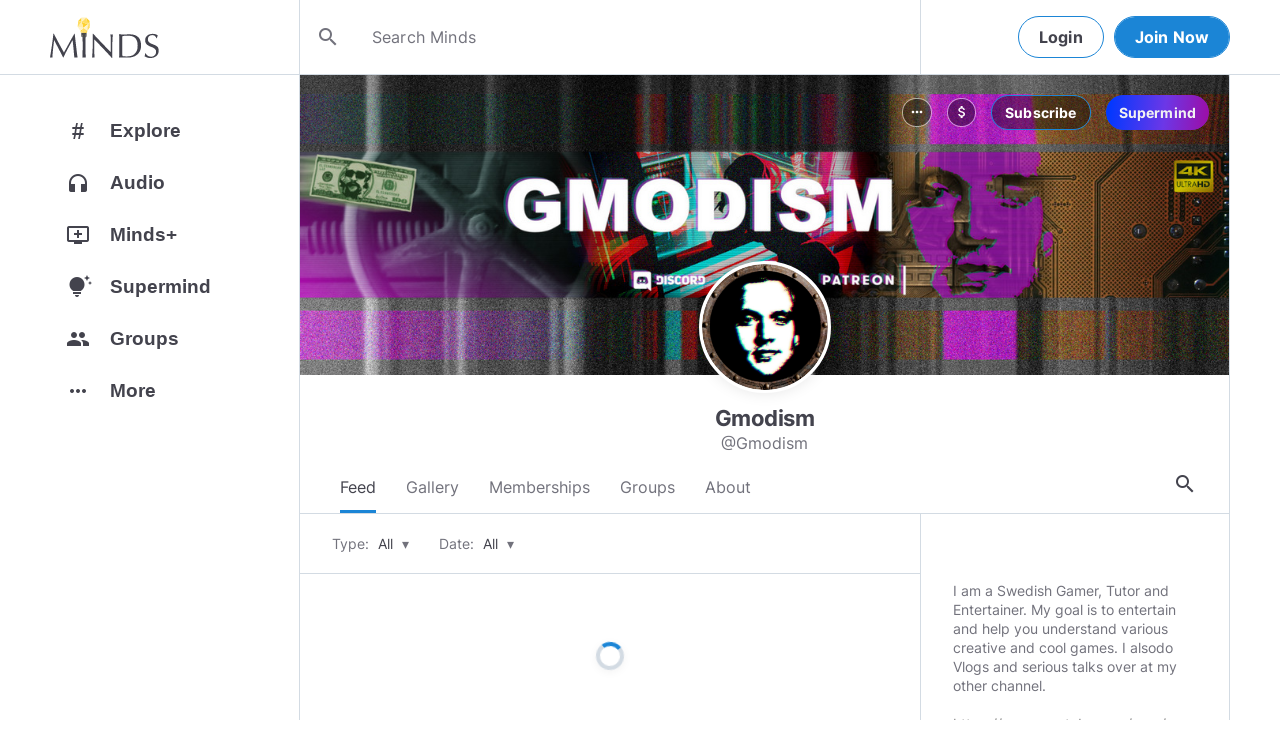

--- FILE ---
content_type: application/javascript
request_url: https://www.minds.com/static/en/runtime.b4790431142123c0.js
body_size: 2922
content:
(()=>{"use strict";var e,v={},g={};function f(e){var b=g[e];if(void 0!==b)return b.exports;var a=g[e]={id:e,loaded:!1,exports:{}};return v[e].call(a.exports,a,a.exports,f),a.loaded=!0,a.exports}f.m=v,f.amdO={},e=[],f.O=(b,a,c,r)=>{if(!a){var d=1/0;for(t=0;t<e.length;t++){for(var[a,c,r]=e[t],s=!0,n=0;n<a.length;n++)(!1&r||d>=r)&&Object.keys(f.O).every(p=>f.O[p](a[n]))?a.splice(n--,1):(s=!1,r<d&&(d=r));if(s){e.splice(t--,1);var o=c();void 0!==o&&(b=o)}}return b}r=r||0;for(var t=e.length;t>0&&e[t-1][2]>r;t--)e[t]=e[t-1];e[t]=[a,c,r]},f.n=e=>{var b=e&&e.__esModule?()=>e.default:()=>e;return f.d(b,{a:b}),b},(()=>{var b,e=Object.getPrototypeOf?a=>Object.getPrototypeOf(a):a=>a.__proto__;f.t=function(a,c){if(1&c&&(a=this(a)),8&c||"object"==typeof a&&a&&(4&c&&a.__esModule||16&c&&"function"==typeof a.then))return a;var r=Object.create(null);f.r(r);var t={};b=b||[null,e({}),e([]),e(e)];for(var d=2&c&&a;"object"==typeof d&&!~b.indexOf(d);d=e(d))Object.getOwnPropertyNames(d).forEach(s=>t[s]=()=>a[s]);return t.default=()=>a,f.d(r,t),r}})(),f.d=(e,b)=>{for(var a in b)f.o(b,a)&&!f.o(e,a)&&Object.defineProperty(e,a,{enumerable:!0,get:b[a]})},f.f={},f.e=e=>Promise.all(Object.keys(f.f).reduce((b,a)=>(f.f[a](e,b),b),[])),f.u=e=>(2076===e?"common":e)+"."+{33:"25724d228dd1481a",159:"6132c9f95eca2375",230:"74b93879a77dcf15",242:"8b8d25c4e79962a3",420:"188fcb7c9569c5bd",517:"c0b46d59b0d1a802",527:"017e7574149332b7",558:"0bcbd5986cd80102",602:"2f0838e8300080ab",653:"f05c24b6a1d2a217",703:"9894db203c3560f5",753:"3a527ba12bb0bfe7",764:"a1106caa36531f08",811:"5511e0124b2a34af",869:"2deafafc7cbda93a",919:"b8586b457c11c171",1016:"aa2ab7f751f035b6",1183:"1e33b1fb9e81a353",1350:"b0f00f58eb0edbcf",1540:"5287db35152285d4",1658:"f2e9357a90358a99",1818:"b76c3ebafe79a6ba",1821:"89f30555d9e83a6c",1948:"7a5cca373a0c90d5",2020:"ba23719c0cc1c565",2076:"27377457ec6fa377",2136:"3e897ca6e29ab327",2256:"7d7b37c6ab79e906",2298:"fc04ede1f30234a6",2476:"632b2a17d1e85cd3",2692:"4398f0fe23057fc9",2859:"8b14af228e3e6b11",3088:"a1fea3fd486db5e5",3215:"4cc3a7df10e7c93d",3413:"140b0ab033b254d3",3578:"af1b54e2b24aeb32",3601:"6a5186b964f56255",3731:"73ec79e7a0639f10",3741:"6de472fc597d35a2",3747:"8d6bcc6b686f0c4f",3819:"a99bf89e8c3f7956",3943:"f54d7175e25b4f64",3953:"a9712f725e12211e",4220:"852bb9eced003ae5",4290:"9f84c4d67685b17b",4300:"3f2b8f48694b8a74",4309:"0ff2922d6d6c8e48",4337:"5939bed0840e9265",4350:"e911a604bc1e5367",4423:"36f3b0a3aae5934a",4546:"c48c8f2324a60994",4580:"ad345b926f319f55",4595:"3b6d30ca26743f15",4614:"379606f164eb5d5f",4761:"821840ca900a5f38",4791:"76ad3639df13a9a6",4919:"18283c9d4320697a",4923:"ec96201fbfbfbb41",5308:"56d5784e62a72691",5316:"516783cf6a5cbc33",5379:"0c006d6888cc0ff6",5406:"98b6afcb1a7f4af5",5455:"f6cea0b2ab85eb39",5456:"54a0020bab02730c",5486:"b3da436b7d59a639",5587:"ccf674030324a652",5625:"d2248c58f9649153",5686:"85c8e8d84f496ca7",5779:"cbfb9a7806a74f67",5826:"ea5cf66127810847",5982:"2274ad42dd49a35a",6139:"d154ae0e089e81d9",6141:"18581fecb85c344b",6147:"a9cee678a3dc64d4",6200:"38d2e90b0aaee203",6274:"a36b2ab99f7c0cd6",6428:"07315e77037fd754",6434:"91e8aa71bcfdc924",6502:"418f6873ea175f68",6709:"4a1176da32644857",6729:"5f8dd9b1f40ae094",6845:"1fd2831c93207eba",6901:"5d01c51e96a0861d",6936:"085554348b341aa2",6985:"77bd19342bd52d71",7069:"723a9ba8b080247c",7089:"5716716438b5ff33",7149:"a4d3b420dcdd03e9",7186:"980c36568ed21246",7243:"dfd8b9bf76ff09a6",7310:"58e8d6ab0c119a37",7348:"f1adbbf88cd8b556",7357:"1bcf93699f809fc3",7398:"6a36ce77e1aed3ee",7510:"97dbe453c5b26c3b",7524:"f736348a266e1650",7590:"ccb27bbec13bd0e6",7644:"c0e349553d092958",7749:"6340680340f201b5",7884:"bcf36e1fcdece582",7885:"443e05fd44bed7f7",7959:"39270a7dd47cc879",7983:"9504e5b8f034a95c",8002:"4cdea26c3a8b0daa",8058:"98ef3888c37fffff",8236:"1ba74c6f1ad38890",8334:"b57f7080d2a43d45",8349:"ca8084a9a4398bd2",8384:"bfa30f09c0030b28",8456:"3843c0f86952eae8",8479:"3b517acb7b85433f",8531:"6cbd02617ce05342",8601:"617dd6cb1a1f9c0f",8617:"163de9334eba9492",8865:"62eba35d7ca7bde8",8903:"d786f8925996ad3b",8959:"b108b94fc831525f",9007:"dec13dc8e71aa357",9212:"c3f4a8f8bb5afb83",9215:"a9480df0a728ac6c",9278:"8d4810b0e452b896",9337:"d4081939665f9283",9352:"cec0a46854c2e193",9688:"9212bef8fc7c2150",9991:"9f4eb9526662e4cf"}[e]+".js",f.miniCssF=e=>{},f.o=(e,b)=>Object.prototype.hasOwnProperty.call(e,b),(()=>{var e={},b="minds:";f.l=(a,c,r,t)=>{if(e[a])e[a].push(c);else{var d,s;if(void 0!==r)for(var n=document.getElementsByTagName("script"),o=0;o<n.length;o++){var i=n[o];if(i.getAttribute("src")==a||i.getAttribute("data-webpack")==b+r){d=i;break}}d||(s=!0,(d=document.createElement("script")).type="module",d.charset="utf-8",d.timeout=120,f.nc&&d.setAttribute("nonce",f.nc),d.setAttribute("data-webpack",b+r),d.src=f.tu(a)),e[a]=[c];var l=(m,p)=>{d.onerror=d.onload=null,clearTimeout(u);var _=e[a];if(delete e[a],d.parentNode&&d.parentNode.removeChild(d),_&&_.forEach(h=>h(p)),m)return m(p)},u=setTimeout(l.bind(null,void 0,{type:"timeout",target:d}),12e4);d.onerror=l.bind(null,d.onerror),d.onload=l.bind(null,d.onload),s&&document.head.appendChild(d)}}})(),f.r=e=>{typeof Symbol<"u"&&Symbol.toStringTag&&Object.defineProperty(e,Symbol.toStringTag,{value:"Module"}),Object.defineProperty(e,"__esModule",{value:!0})},f.nmd=e=>(e.paths=[],e.children||(e.children=[]),e),(()=>{var e;f.tt=()=>(void 0===e&&(e={createScriptURL:b=>b},typeof trustedTypes<"u"&&trustedTypes.createPolicy&&(e=trustedTypes.createPolicy("angular#bundler",e))),e)})(),f.tu=e=>f.tt().createScriptURL(e),f.p="",(()=>{var e={9121:0};f.f.j=(c,r)=>{var t=f.o(e,c)?e[c]:void 0;if(0!==t)if(t)r.push(t[2]);else if(9121!=c){var d=new Promise((i,l)=>t=e[c]=[i,l]);r.push(t[2]=d);var s=f.p+f.u(c),n=new Error;f.l(s,i=>{if(f.o(e,c)&&(0!==(t=e[c])&&(e[c]=void 0),t)){var l=i&&("load"===i.type?"missing":i.type),u=i&&i.target&&i.target.src;n.message="Loading chunk "+c+" failed.\n("+l+": "+u+")",n.name="ChunkLoadError",n.type=l,n.request=u,t[1](n)}},"chunk-"+c,c)}else e[c]=0},f.O.j=c=>0===e[c];var b=(c,r)=>{var n,o,[t,d,s]=r,i=0;if(t.some(u=>0!==e[u])){for(n in d)f.o(d,n)&&(f.m[n]=d[n]);if(s)var l=s(f)}for(c&&c(r);i<t.length;i++)f.o(e,o=t[i])&&e[o]&&e[o][0](),e[o]=0;return f.O(l)},a=self.webpackChunkminds=self.webpackChunkminds||[];a.forEach(b.bind(null,0)),a.push=b.bind(null,a.push.bind(a))})()})();